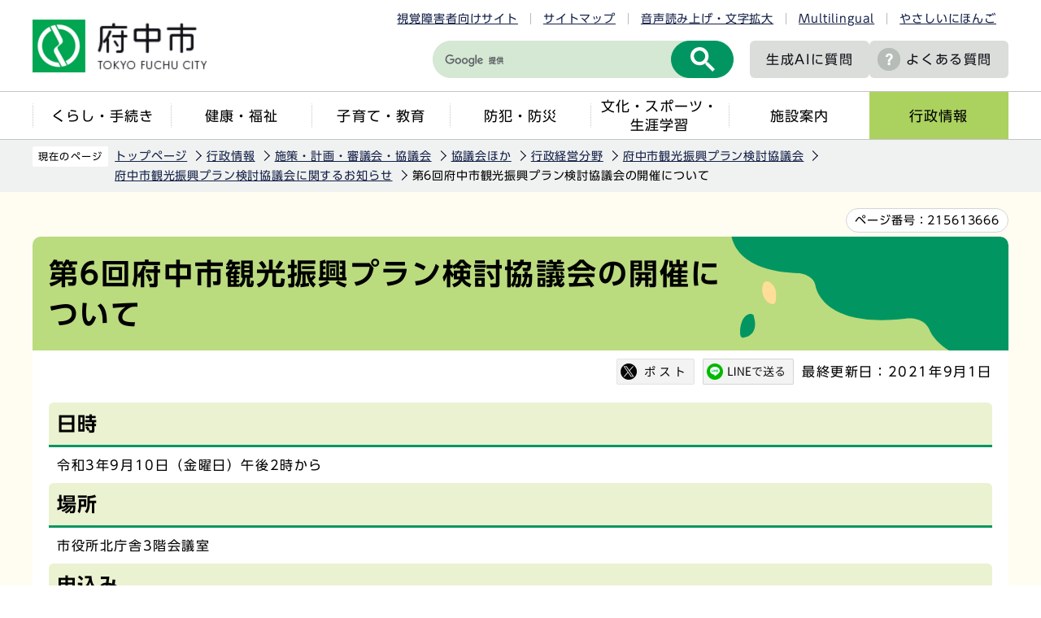

--- FILE ---
content_type: text/html
request_url: http://www.city.fuchu.tokyo.jp/gyosei/kekaku/kyogikai/gyosei/kankosinko/osirase/dai5kai.html
body_size: 4839
content:
<!DOCTYPE HTML>
<html lang="ja" >
<head>
<meta name="viewport" content="width=device-width,initial-scale=1.0">
<meta name="referrer" content="no-referrer-when-downgrade">
<meta charset="UTF-8">
<meta http-equiv="X-UA-Compatible" content="IE=edge">
<meta name="Author" content="Fuchu city">
<link rel="shortcut icon" href="/favicon.ico">
<link rel="apple-touch-icon" href="/images/apple-touch-icon.png">
<meta property="og:title" content="第6回府中市観光振興プラン検討協議会の開催について">
<meta property="og:type" content="article">
<meta property="og:url" content="http://www.city.fuchu.tokyo.jp/gyosei/kekaku/kyogikai/gyosei/kankosinko/osirase/dai5kai.html">
<meta property="og:image" content="https://www.city.fuchu.tokyo.jp/images/ogp.png">
<meta property="og:description" content="">



<link rel="stylesheet" type="text/css" media="all" href="/css/style.wysiwyg.css">
<link rel="stylesheet" type="text/css" media="all" href="/css/style.tableconverter.css">

<link rel="stylesheet" media="all" href="/css/2023_style_main.css">
<link rel="stylesheet" href="/css/2023_style_smph.css" media="screen and (max-width: 768px)">
<link rel="stylesheet" type="text/css" media="print" href="/css/2023_style_print.css">
<script src="/js/jquery.js"></script>
<script src="/js/jquery.cookie.js"></script>
<script src="/js/id.js"></script>
<script src="/js/2023_common.js"></script>
<script src="/js/jquery.rwdImageMaps.min.js"></script>
<script type="text/javascript" src="//typesquare.com/3/tsst/script/ja/typesquare.js?6435fb4d8a704983a5587a4eac1e02d5" charset="utf-8"></script>
<title>第6回府中市観光振興プラン検討協議会の開催について　東京都府中市ホームページ</title>



<script src="/js/analyticscode.js"></script>

</head>
<body id="base">

<noscript>
<p class="jsmessage">府中市のホームページではJavaScriptを使用しています。<br>JavaScriptの使用を有効にしていない場合は、一部の機能が正確に動作しない恐れがあります。<br>お手数ですがJavaScriptの使用を有効にしてください。</p>
</noscript>
<div class="blockjump txtno-display"><a id="PTOP">このページの先頭です</a></div>
<p class="blockskip"><a href="#CONT" class="skip">メニューを飛ばして本文へ</a></p>
<div id="baseall">
<header class="header" role="banner">

<div class="menu_btn_all pc-none">
<!-- ============================▼spグローバルナビ▼============================ -->
<div id="gnavi_menu" class="gnavi_menu pc-none">
<div class="smph_gnavi_all">
<ul class="smph_gnavi">
<li class="parent"><a href="/kurashi/index.html">くらし・手続き</a></li>
<li class="parent"><a href="/kenko/index.html">健康・福祉</a></li>
<li class="parent"><a href="/kosodate/index.html">子育て・教育</a></li>
<li class="parent"><a href="/bosaibohan/index.html">防犯・防災</a></li>
<li class="parent"><a href="/bunka/index.html">文化・スポーツ・生涯学習</a></li>
<li class="parent"><a href="/shisetu/index.html">施設案内</a></li>
<li class="parent"><a href="/gyosei/index.html">行政情報</a></li>
</ul>
<div class="sp_nav_link01_wp">
<p class="sp_nav_link01"><a href="/mayor/index.html">市長室へようこそ</a></p>
<p class="sp_nav_link01"><a href="/gikai/index.html">府中市議会</a></p>
<p class="sp_nav_link01"><a href="/shisetu/chosha/index.html">市役所案内</a></p>
</div>
<div class="sp_nav_link02_wp">
<p class="sp_nav_link02"><a href="/faq/index.html">よくある質問</a></p>
<p class="sp_nav_link02"><a href="/event/calendar/list_calendar.html">イベントカレンダー</a></p>
<p class="sp_nav_link02"><a href="/sitemap.html">サイトマップ</a></p>
<p class="sp_nav_link02" lang="en"><a href="https://www.city.fuchu.tokyo.jp/multilingual/index.html">Multilingual</a></p>
<p class="sp_nav_link02"><a href="https://www.yasanichi.jp/proxy/FCU?target=https://www.city.fuchu.tokyo.jp/">やさしいにほんご</a></p>
</div>
</div>
</div>
<!-- ============================▲spグローバルナビ▲============================ -->
<!-- ============================▼spいざというときに▼============================ -->
<div id="iza_menu" class="iza_menu pc-none">
<ul>
<li><a href="/kenko/kenko/centerhokenjo/yakan.html">夜間・休日診療</a></li>
<li><a href="/bosaibohan/saigai/index.html">災害に備えて</a></li>
<li><a href="/bosaibohan/kishou-jyoukyou/index.html">府中の気象・多摩川の状況</a></li>
<li><a href="/gyosei/johokokai/koho/mailhaisin/mailhaisin.html">メール配信サービス</a></li>
</ul>
</div>
<!-- ============================▲spいざというときに▲============================ -->
<!-- ============================▼sp検索▼============================ -->
<div id="search_menu" class="search_menu pc-none">
<div class="smph_search_wp">
<div id="smph_search_file">
<img src="/images/spacer.gif" alt="" width="1" height="1">
</div>
</div>
</div>
<!-- ============================▲sp検索▲============================ -->
<!-- ============================▼spbtn▼============================ -->
<div class="menu_btn_wp pc-none">
<button class="button_container" id="toggle01" type="button">
<span class="menu-trigger menu_btn01 menu_btn_icon">
<img alt="" src="/images/2023_sp_menu01.png">
</span>
<span class="menu_btn01_text menu_btn_text">メニュー</span></button>
<button class="button_container" id="toggle03" type="button">
<span class="menu-trigger menu_btn03 menu_btn_icon">
<img alt="" src="/images/2023_sp_menu02.png">
</span>
<span class="menu_btn03_text menu_btn_text">いざというときに</span></button>
<button class="button_container" id="toggle02" type="button">
<span class="menu-trigger menu_btn02 menu_btn_icon">
<img alt="" src="/images/2023_sp_menu03.png">
</span>
<span class="menu_btn02_text menu_btn_text">検索</span></button>
<p class="button_container">
<a href="/allNewsList.html">
<span class="menu_btn_icon">
<img alt="" src="/images/2023_sp_menu04.png">
</span>
<span class="menu_btn_text">新着情報</span></a></p>
</div>
<!-- ============================▲spbtn▲============================ -->
</div>

<div class="header_all">
<div class="header_wp">
<div class="header_l">
<div id="header_logo"><a href="/index.html">
<img src="/images/2023_logo_title.png" alt="府中市　TOKYO FUCHU CITY" class="sp-none">
<img src="/images/2023_logo_title_sp.png" alt="府中市" class="pc-none">
</a></div>
</div>
<div class="header_r">
<ul class="head_link_list01 sp-none">
<li><a href="/shikaku/index.html">視覚障害者向けサイト</a></li>
<li><a href="/sitemap.html">サイトマップ</a></li>
<li><a href="https://www.zoomsight-sv.jp/FCU/controller/index.html#https://www.city.fuchu.tokyo.jp">音声読み上げ・文字拡大</a></li>
<li lang="en"><a href="https://www.city.fuchu.tokyo.jp/multilingual/index.html">Multilingual</a></li>
<li><a href="https://www.yasanichi.jp/proxy/FCU?target=https://www.city.fuchu.tokyo.jp/">やさしいにほんご</a></li>
</ul>
<div class="head_search_wp">
<div class="search-wp head_search sp-none"><img src="/images/spacer.gif" alt="" width="1" height="1"></div>
<p class="head_link head_link--noicon"><a href="/gyosei/johokokai/koho/AI_site_searchbot.html">生成AIに<br class="pc-none">質問</a></p>
<p class="head_link sp-none"><a href="/faq/index.html">よくある質問</a></p>
<p class="head_link_sp pc-none"><a href="/shikaku/index.html">視覚障害者向け</a></p>
</div>
</div>
<!-- header_r -->
</div>
<nav class="gnavi_wp sp-none" aria-label="メインメニュー">
<ul class="gnavi">
<li class="parent"><a href="/kurashi/index.html">くらし・手続き</a></li>
<li class="parent"><a href="/kenko/index.html">健康・福祉</a></li>
<li class="parent"><a href="/kosodate/index.html">子育て・教育</a></li>
<li class="parent"><a href="/bosaibohan/index.html">防犯・防災</a></li>
<li class="parent"><a href="/bunka/index.html">文化・スポーツ・<br>生涯学習</a></li>
<li class="parent"><a href="/shisetu/index.html">施設案内</a></li>
<li class="parent"><a href="/gyosei/index.html">行政情報</a></li>
</ul>
</nav>
</div>
</header>
<hr>

<div class="wrap clearfix">
<!--▽パンくずナビ▽-->
<nav aria-label="現在位置" class="pankuzu_wp">
<div class="pankuzu">
<p class="pk-img">現在のページ</p>
<ol class="clearfix">
<li><a href="/index.html">トップページ</a></li>
<li><a href="../../../../../index.html">行政情報</a></li>
<li><a href="../../../../index.html">施策・計画・審議会・協議会</a></li>
<li><a href="../../../index.html">協議会ほか</a></li>
<li><a href="../../index.html">行政経営分野</a></li>
<li><a href="../index.html">府中市観光振興プラン検討協議会</a></li>
<li><a href="./index.html">府中市観光振興プラン検討協議会に関するお知らせ</a></li>
<li class="pk-thispage">第6回府中市観光振興プラン検討協議会の開催について</li>
</ol>
</div>
</nav>
<!--△パンくずナビ△-->
<div class="blockjump txtno-display"><a id="CONT">本文ここから</a></div>

<div class="pagenumber_wp"><div class="pagenumber_text"><span>ページ番号：</span><span class="pagenumber">215613666</span></div></div>

<div id="main">




<div class="h1bg"><h1><span>第6回府中市観光振興プラン検討協議会の開催について</span></h1></div>






<div class="basic_info_wp">
<div id="sns_btn_wp"></div>
<div class="update clearfix"><p>最終更新日：2021年9月1日</p></div>
</div>





<div class="wysiwyg_wp"><h2><span>日時</span></h2><p>令和3年9月10日（金曜日）午後2時から</p><h2><span>場所</span></h2><p>市役所北庁舎3階会議室</p><h2><span>申込み</span></h2><p>傍聴希望の方（先着5人）は、前日までに観光プロモーション課事業推進係（電話：042-335-4095）へお申し込みください。</p></div>





<div id="contact">

<h2>お問合せ</h2>


<p class="contact-email">このページは<a class="innerLink" href="http://www.city.fuchu.tokyo.jp/gyosei/soshiki/seikatukankyo/kankopromotion.html">生活環境部　観光プロモーション課</a>が担当しています。</p>





</div>




<div class="guidance"><img src="/images/spacer.gif" alt="本文ここまで" width="1" height="1"></div>
</div><!-- /div main -->
<hr>
<!-- ▲メインコンテンツここまで▲ -->
<!-- ▼サブナビゲーションここから▼ -->
<div id="localnavi">
<div class="guidance"><img src="/images/spacer.gif" alt="サブナビゲーションここから" width="1" height="1"></div>





<div id="losubnavi">
<h2><span class="icon">府中市観光振興プラン検討協議会に関するお知らせ</span></h2>
<button class="lonav_btn" type="button"><img src="/images/2023_lonav_open.png" alt="ローカルナビゲーションを開く" width="28"></button>
<ul class="open_menu">
<li><a href="/gyosei/kekaku/kyogikai/gyosei/kankosinko/osirase/toushin.html">府中市観光振興プランの答申について</a></li>
<li><a href="/gyosei/kekaku/kyogikai/gyosei/kankosinko/osirase/kankouplan_kaisai.html">府中市観光振興プラン検討協議会の開催状況</a></li>
<li><a href="/gyosei/kekaku/kyogikai/gyosei/kankosinko/osirase/isyoku.html">観光振興プラン検討協議会委員を委嘱</a></li>
<li><span class="current">第6回府中市観光振興プラン検討協議会の開催について</span></li>
</ul>
</div>










<div class="guidance"><img src="/images/spacer.gif" alt="サブナビゲーションここまで" width="1" height="1"></div>
</div><!-- /div localnavi -->
</div><!-- /div wrap -->





<hr>
<footer role="contentinfo" id="footer" class="footer">

<div class="footer_con">
<div class="footer_in">
<div class="footer_l">
<div class="footer_l_title">
<h2>府中市役所</h2>
<p>法人番号8000020132063</p>
</div>
<address>
<p class="foot_add_wp">
〒183-8703 東京都府中市宮西町2丁目24番地	
</p>
<p class="foot_tel_wp"><span class="foot_add_title">電話：</span><span class="foot_tellink">042-364-4111（代表）</span></p>
<p class="foot_time_wp"><span class="foot_add_title">開庁時間：</span><span class="foot_time_con">月曜日から金曜日の午前8時半から午後5時<br class="sp-none">（祝日・年末年始を除く）</span></p>
</address> </div>
<div class="footer_r">
<ul class="foot_link_btn">
<li><a href="/aboutweb/policy.html">このサイトの考え方</a></li>
<li><a href="/link/index.html">リンク集</a></li>
<li><a href="/shisetu/chosha/honcho.html">市役所へのアクセス</a></li>
<li><a href="/soshiki/index.html">組織から探す</a></li>
</ul>
</div>
</div>
</div>
<div class="foot_copyright_wp">
<div class="copyright">
<p><small lang="en">Copyright &copy; Fuchu City. All Rights Reserved.</small></p>
</div>
</div>
<div id="pagetop" class="page-top">
<a href="#PTOP">
<span class="pagetop_img"><img src="/images/2023_btn_pagetop.png" alt=""></span>
<span class="pagetop_text">ページ<br>先頭へ</span>
</a>
</div>
</footer>
</div><!-- /div baseall -->

</body>
</html>

--- FILE ---
content_type: text/html
request_url: http://www.city.fuchu.tokyo.jp/files/sp_search_file.html
body_size: 641
content:
<ul id="tab02">
<li class="tab bt_on site"><button type="button">サイト内検索</button></li>
<li class="tab keyid"><button type="button">ページ番号検索</button></li>
</ul>
<div class="topinfocont_wrap02 tab1">
<div class="search-box">
<div class="search-wp_sp">
<script async src="https://cse.google.com/cse.js?cx=001661036644437993541:ayfd7rztsaq"></script>
<div><gcse:searchbox-only enableHistory="true" resultsUrl="/gsearch/result.html"></gcse:searchbox-only></div>
</div>
</div>
</div><!-- /tab1 -->
<div class="topinfocont_wrap02 disnon tab2">
<div id="id-search" class="sp_id_search_box">
<form role="search" onsubmit="id_search(2);return false;" class="id_search-box" id="id_search02">
<input type="text" id="name2" class="name1" maxlength="9" value="" placeholder="半角数字9桁を入力してください。">
<!-- <input type="submit" value=""> -->
<button type="submit" id="btn2" class="btn1" form="id_search02"><img src="/images/2023_search_icon.png" alt="送信"></button>

</form>
</div><!-- /id-search -->
</div><!-- /tab2 -->

--- FILE ---
content_type: text/css
request_url: http://www.city.fuchu.tokyo.jp/css/2023_style_print.css
body_size: 550
content:
@charset "utf-8";
/* ==========================================================================================
印刷用
========================================================================================== */
.pc-none {
    display: none !important;
  }
#base {
    min-width: 1000px;
}
#baseall {
    min-width: 1000px;
}
.pagenumber_wp,.header_wp,#main-nosub,
#main,#localnavi,.pankuzu,.gnavi,.banner_sub_text, .kokoku_sub_text, .footer_in,.copyright {
    width: 100%;
}
.footer_l,.footer_r {
    width: 40%;
}
.footer_r {
    min-width: 570px;
    flex-shrink: 0;
}
.footer_in {
    justify-content: center;
}

.foot_link_btn li a {
    width: auto;
}

.foot_link_btn li {
    width: 50%;
}
.topinfocont_wrap03.disnon {
    display: inline !important;
}
.top_sec01,#kinkyu,.bousai_mail_wp,.mokuteki_box,.top_sec05,.top_sec06 .top_title,.ichiran_link_wp,.top_sec07 .top_title,.top_sec08 .top_title,.top_sec08,.top_sec09 .top_title {
    width: 100%;
}
.top_sec05_l {
    width: 40%;
}

.top_sec08_box01 p {
    width: calc(100% / 3);
}

.banner_in {
    width: 100%;
}

.top_sec01_box02 {
        width: 40%;
}
.top_sec01_box02 .search-wp {
    width: 100%;
}

.text_btn_link li {
    width: calc(100% / 3);
}

.text_btn_link li a {
    width: 100%;
}

--- FILE ---
content_type: application/javascript
request_url: http://www.city.fuchu.tokyo.jp/js/2023_common.js
body_size: 3287
content:
$(function () {
    // やさしい日本語
    yasanichiURL();
	gnaviCurrent();
	pageTopScroll();
	spHeadMenu();	
	//  検索窓ファイル読み込み
	$('.search-wp').load('/files/google_search.html');
	$('#smph_search_file').load('/files/sp_search_file.html',topTabArea02);
	// クリッピングマップ用
	$('img[usemap]').rwdImageMaps();
	// ローカルナビ開閉
	lonavAccordion();
	// テーブルスクロール
	TableScroll();
	//SNSjs追加
	$('#sns_btn_wp').before('<script src="/js/2022_sns_btn.js"></script>');
});
$(window).on('load', function () {
	// スマホグロナビ高さ調整
	var menuBtnWp = $('.menu_btn_wp');
	var menuBtnWpHeight = $(menuBtnWp).outerHeight();
	var styleHeight = 'calc(100vh - ' + menuBtnWpHeight + 'px)';
	$('.gnavi_menu').css({'max-height':styleHeight});
	$('.footer').css({'margin-bottom':menuBtnWpHeight});
});
// やさしい日本語
function yasanichiURL() {
    $("ul.head_link_list01 a, p.sp_nav_link02 a").each(function() {
        var linkurl = $(this).attr('href');
        if (linkurl.match(/^(https?:\/\/www\.yasanichi\.jp\/proxy\/FCU\?target=){2}(.*)$/)) {
            linkurl = linkurl.replace(/^(https?:\/\/www\.yasanichi\.jp\/proxy\/FCU\?target=){2}(.*)$/, "$1$2");
        }

        if (linkurl == "https://www.yasanichi.jp/proxy/FCU?target=https://www.city.fuchu.tokyo.jp/") {
            var nowurl = window.location.href;
            if (nowurl.match(/^(.*https?:\/\/[^\/]+)(\/[^\?:]*)?$/)) {
                var path = nowurl.match(/^(.*https?:\/\/[^\/]+)(\/([^\?:]*))?$/);
                $(this).attr('href', linkurl + path[3]);
            }
        }
    });
}

// ページカレント
function gnaviCurrent() {
	if(location.pathname != "/") {
			$('.gnavi>li a[href^="/' + location.pathname.split("/")[1] + '"]').addClass('active');
	};
}

// スマホメニュー内 検索タブ切り替え

function topTabArea02() {
	$(".disnon").hide();
	$("#tab02 li").on("click", function() {
		var num = $("#tab02 li").index(this);
		$(".topinfocont_wrap02").addClass('disnon').hide();
		$(".topinfocont_wrap02").eq(num).removeClass('disnon').show();
		$("#tab02 li").removeClass('bt_on');
		$(this).addClass('bt_on');
	});
}
// ページトップスクロール
function pageTopScroll() {
	$(".page-top").hide();
	var w = $(window).width();
	var x = 769;
	if (w < x) {
	//769px未満のとき
	$(window).on("scroll", function () {
		if ($(this).scrollTop() > 300) {
		  $(".page-top").fadeIn("fast");
		} else {
		  $(".page-top").fadeOut("fast");
		}
		scrollHeight = $(document).height();
		scrollPosition = $(window).height() + $(window).scrollTop();
		footHeight = $("#footer").innerHeight();
		if (scrollHeight - scrollPosition <= footHeight) {
			$(".page-top").css({
			  "position": "absolute",
			  "top": "-40px",
			  "bottom": "auto",
			});
		  } else {
			$(".page-top").css({
			  "position": "fixed",
			  "top": "auto",
			  "bottom": "80px",
			});
		  }
	  });
	} else {
	//769px以上のとき
	$(window).on("scroll", function () {
	  if ($(this).scrollTop() > 300) {
		$(".page-top").fadeIn("fast");
	  } else {
		$(".page-top").fadeOut("fast");
	  }
	  scrollHeight = $(document).height();
	  scrollPosition = $(window).height() + $(window).scrollTop();
	  footHeight = $("#footer").innerHeight();
	  if (scrollHeight - scrollPosition <= footHeight) {
		$(".page-top").css({
		  "position": "absolute",
		  "top": "-100px",
		  "bottom": "auto",
		});
	  } else {
		$(".page-top").css({
		  "position": "fixed",
		  "top": "auto",
		  "bottom": "10px",
		});
	  }
	});
	}
  }

//	//スマホヘッダメニュー開閉

function toggle01Close() {
	$('#gnavi_menu').hide();
	$("#toggle01").removeClass("menu-open");
	$(".menu_btn01 > img").attr('src','/images/2023_sp_menu01.png');
	$(".menu_btn01 > img").attr("alt","メニューを開く");
	$(".menu_btn01_text").text('メニュー');
	$('body').removeClass('fixed').css({
		'top': 0
	  });
}
function toggle02Close() {
	$('#search_menu').hide();
	$("#toggle02").removeClass("menu-open");
	$(".menu_btn02 > img").attr('src','/images/2023_sp_menu03.png');
	$(".menu_btn02 > img").attr("alt","検索メニューを開く");
	$(".menu_btn02_text").text('検索');
	$('body').removeClass('fixed').css({
		'top': 0
	  });
}
function toggle03Close() {
	$('#iza_menu').hide();
	$("#toggle03").removeClass("menu-open");
	$(".menu_btn03 > img").attr('src','/images/2023_sp_menu02.png');
	$(".menu_btn03 > img").attr("alt","いざというときにを開く");
	$(".menu_btn03_text").text('いざというときに');
	$('body').removeClass('fixed').css({
		'top': 0
	  });
}

function spHeadMenu() {
    var spHeadMenu = $('#gnavi_menu');
    var spMokutekiMenu = $('#search_menu');
	var spIzaMenu = $('#iza_menu');
    spHeadMenu.hide();
    spIzaMenu.hide();
    spMokutekiMenu.hide();
	var state = false;
	var pos;
    $("#toggle01").on("click", function() {
			toggle02Close();
			toggle03Close();
        if ($(this).hasClass("menu-open")) {
			toggle01Close();
			$('body').removeClass('fixed').css({
				'top': 0
			  });
			  window.scrollTo(0, pos);
			  state = false;
            return "";
        } else {
            $("#toggle01").addClass("menu-open");
			$(".menu_btn01 > img").attr('src','/images/2023_smph_menuTojiru.png');
			$(".menu_btn01 > img").attr("alt","メニューを閉じる");
			$(".menu_btn01_text").text('閉じる');
            spHeadMenu.show();
			pos = $(window).scrollTop();
			$('body').addClass('fixed').css({
			  'top': -pos
			});
			state = true;
        }
        return "close";
    });
    $("#toggle02").on("click", function() {
			toggle01Close();
			toggle03Close();
        if ($(this).hasClass("menu-open")) {
			toggle02Close();
            return "";
        } else {
            $("#toggle02").addClass("menu-open");
			$(".menu_btn02 > img").attr('src','/images/2023_smph_menuTojiru.png');
			$(".menu_btn02 > img").attr("alt","検索メニューを閉じる");
			$(".menu_btn02_text").text('閉じる');
            spMokutekiMenu.show();
        }
        return "close";
    });
	$("#toggle03").on("click", function() {
			toggle01Close();
			toggle02Close();
        if ($(this).hasClass("menu-open")) {
			toggle03Close();
            return "";
        } else {
            $("#toggle03").addClass("menu-open");
			$(".menu_btn03 > img").attr('src','/images/2023_smph_menuTojiru.png');
			$(".menu_btn03 > img").attr("alt","いざというときにを閉じる");
			$(".menu_btn03_text").text('閉じる');
            spIzaMenu.show();
        }
        return "close";
    });
}





//テーブルスクロール
function TableScroll() {
	if (window.matchMedia( '(max-width:768px)' ).matches) {
		var smphTable = $('.table01');
		if(smphTable.length){
			var TableWidth = 600;
			var scrollOff = '画面サイズに合わせて閲覧';
			var scrollOn = 'スクロール操作で閲覧';
			smphTable.each( function() {
					var scrollBtn = $('<div class="scroll_table_switch clearfix"><a href="javascript:void(0);" class="scroll">'+scrollOff+'</a></div>');
					$(this).not('#calendarlist, #shigikai_calendar').before(scrollBtn);
					$(this).not('#calendarlist, #shigikai_calendar').wrap('<div class="scroll_table"></div>');
					$(this).not('#calendarlist, #shigikai_calendar').css({
						'width':TableWidth
					});
					scrollBtn.find('a').click( function(){
						if($(this).hasClass('scroll')){
							$(this).removeClass('scroll').parent().next().children().css({ 'width':'auto'}).unwrap();
							$(this).text(scrollOn);
							$(this).parents('.table_data').removeClass('scroll');
						} else {
							$(this).addClass('scroll').parent().next().wrap('<div class="scroll_table"></div>').css({ 'width':TableWidth });
							$(this).text(scrollOff);
							$(this).parents('.table_data').addClass('scroll');
						}
					});
			});
	}
	}
}

//ローカルナビメニュー開閉
function lonavAccordion() {
	$(".open_menu").hide();
	$('.lonav_btn').on("click", function() {
		$(this).toggleClass(function() {
		if ($(this).is('.close')) {
			$(this).find('img').attr( {
			src: $(this).find("img").attr('src').replace('_close', '_open'), 
			alt: $(this).find("img").attr('alt').replace('閉じる', '開く')
			}
			);
			$(this).removeClass("close");
			$('+.open_menu', this).slideUp("fast");
			return "";
		}
		else {
			$(this).find('img').attr( {
			src: $(this).find("img").attr('src').replace('_open', '_close'),
			alt: $(this).find("img").attr('alt').replace('開く', '閉じる')
			}
			);
			$('+.open_menu', this).slideDown("fast");
		}
		return "close";
		}
		)
	}
	);
	}



--- FILE ---
content_type: application/javascript
request_url: http://www.city.fuchu.tokyo.jp/js/2022_sns_btn.js
body_size: 640
content:
//  // SNS( Twitter,Facebook,LINE )の読み込み
$(function () {
	snsBtn();
	snsEventRegistration();
  });
  
function snsBtn(){
	var wrap = document.getElementById('sns_btn_wp');
	var snsDom = '' +
		  '<p class="sns_btn sns_twitter"><a href="javascript:void(0)" target="_blank"><img src="/images/2023_snsbtn01.png" alt="このページの情報をXでシェアします"></a></p>' +
		  '<p class="sns_btn sns_line"><a href="javascript:void(0)" target="_blank"><img src="/images/2023_snsbtn02.png" alt="このページの情報をラインでシェアします"></a></p>';
		   wrap.insertAdjacentHTML('afterbegin', snsDom);
}
function snsEventRegistration(){
	// X
	$(".sns_twitter > a").click(function () {
	  $(this).attr('href', "https://twitter.com/intent/tweet?text=&"+ encodeURIComponent(document.title) + "&url=" + encodeURIComponent(location.href));
	});
	
	// Facebook
	$(".sns_facebook > a").click(function () {
	  $(this).attr('href', "https://www.facebook.com/sharer/sharer.php?u=&"+ encodeURIComponent(location.href));
	});
  
	// LINE
	$(".sns_line > a").click(function () {
		$(this).attr('href', "https://timeline.line.me/social-plugin/share?url=" + encodeURIComponent(location.href));
	});
}